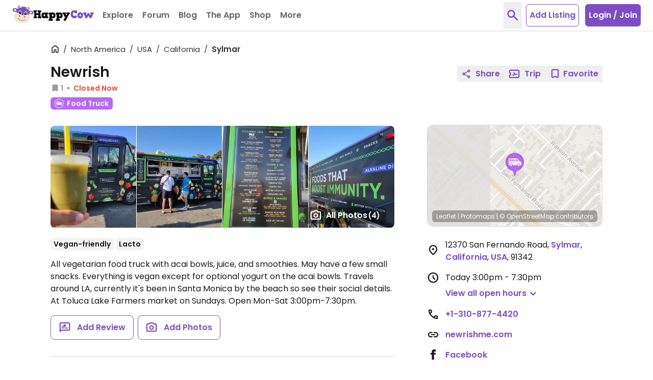

--- FILE ---
content_type: image/svg+xml
request_url: https://www.happycow.net/img/category/category_food-truck.svg?1
body_size: 1865
content:
<svg width="46" height="46" viewBox="0 0 46 46" fill="none" xmlns="http://www.w3.org/2000/svg">
<path d="M22.9827 45.1641C35.2332 45.1641 45.1641 35.2332 45.1641 22.9827C45.1641 10.7322 35.2332 0.80127 22.9827 0.80127C10.7322 0.80127 0.80127 10.7322 0.80127 22.9827C0.80127 35.2332 10.7322 45.1641 22.9827 45.1641Z" fill="#B569F5"/>
<path d="M23.1015 2.15165C14.6439 2.14844 7.01741 7.24066 3.77862 15.0535C0.539835 22.8663 2.32674 31.8609 8.30599 37.8424C14.2852 43.8239 23.2791 45.6142 31.0932 42.3784C38.9072 39.1426 44.0023 31.518 44.0023 23.0604C43.9914 11.5205 34.6414 2.16698 23.1015 2.15165ZM23.008 46C13.7048 46.0031 5.31592 40.4013 1.75361 31.8072C-1.80871 23.2131 0.157164 13.3193 6.73442 6.73981C13.3117 0.160376 23.2048 -1.80878 31.8002 1.75069C40.3955 5.31015 46 13.6971 46 23.0003C45.9895 35.6954 35.703 45.9853 23.008 46Z" fill="#FEFEFE"/>
<mask id="mask0_1786_9681" style="mask-type:alpha" maskUnits="userSpaceOnUse" x="25" y="15" width="8" height="6">
<path d="M28.0207 15.6367C28.7087 15.6511 29.3462 16.0041 29.7273 16.5819L32.1569 20.4387H25.9819V15.6367H28.0207Z" fill="white"/>
</mask>
<g mask="url(#mask0_1786_9681)">
<path fill-rule="evenodd" clip-rule="evenodd" d="M21.4031 25.0175H36.7358V11.0579H21.4031V25.0175Z" fill="#F1592A"/>
</g>
<mask id="mask1_1786_9681" style="mask-type:alpha" maskUnits="userSpaceOnUse" x="8" y="13" width="21" height="18">
<path d="M28.5125 13.6787V30.2292H11.2233C9.75606 30.2292 8.56665 29.0299 8.56665 27.5506V18.184C8.56665 15.6958 10.5672 13.6787 13.035 13.6787H28.5125Z" fill="white"/>
</mask>
<g mask="url(#mask1_1786_9681)">
<path fill-rule="evenodd" clip-rule="evenodd" d="M3.98779 34.8081H33.0913V9.09985H3.98779V34.8081Z" fill="white"/>
</g>
<mask id="mask2_1786_9681" style="mask-type:alpha" maskUnits="userSpaceOnUse" x="26" y="20" width="14" height="11">
<path d="M35.0574 20.3835L38.2185 21.7991C39.0276 22.167 39.5498 22.9767 39.5552 23.8717V28.7542C39.5552 29.5687 38.9003 30.2291 38.0924 30.2291H26.8689V20.3835H35.0574Z" fill="white"/>
</mask>
<g mask="url(#mask2_1786_9681)">
<path fill-rule="evenodd" clip-rule="evenodd" d="M22.29 34.8082H44.134V15.8049H22.29V34.8082Z" fill="white"/>
</g>
<mask id="mask3_1786_9681" style="mask-type:alpha" maskUnits="userSpaceOnUse" x="15" y="13" width="22" height="12">
<path d="M28.1299 13.6787C28.9364 13.6789 29.6942 14.068 30.1686 14.7256L35.0574 20.3837C37.4438 21.8243 36.746 22.9319 32.964 23.7065C29.182 24.4811 23.4371 24.693 15.7295 24.3422C23.4588 17.2331 27.5923 13.6786 28.1299 13.6787Z" fill="white"/>
</mask>
<g mask="url(#mask3_1786_9681)">
<path fill-rule="evenodd" clip-rule="evenodd" d="M11.1506 29.0851H41.0211V9.09985H11.1506V29.0851Z" fill="white"/>
</g>
<mask id="mask4_1786_9681" style="mask-type:alpha" maskUnits="userSpaceOnUse" x="29" y="26" width="8" height="8">
<path d="M32.8883 26.6182C34.8663 26.6182 36.4697 28.2349 36.4697 30.2292C36.4697 32.2235 34.8663 33.8402 32.8883 33.8402C30.9103 33.8402 29.3069 32.2235 29.3069 30.2292C29.3069 28.2349 30.9103 26.6182 32.8883 26.6182Z" fill="white"/>
</mask>
<g mask="url(#mask4_1786_9681)">
<path fill-rule="evenodd" clip-rule="evenodd" d="M24.728 38.419H41.0486V22.0393H24.728V38.419Z" fill="#B569F5"/>
</g>
<mask id="mask5_1786_9681" style="mask-type:alpha" maskUnits="userSpaceOnUse" x="30" y="28" width="6" height="5">
<path d="M32.8884 28.093C34.0584 28.093 35.0069 29.0494 35.0069 30.2291C35.0069 31.4088 34.0584 32.3652 32.8884 32.3652C31.7183 32.3652 30.7698 31.4088 30.7698 30.2291C30.7698 29.0494 31.7183 28.093 32.8884 28.093Z" fill="white"/>
</mask>
<g mask="url(#mask5_1786_9681)">
<path fill-rule="evenodd" clip-rule="evenodd" d="M26.1909 36.9441H39.5858V23.5142H26.1909V36.9441Z" fill="white"/>
</g>
<mask id="mask6_1786_9681" style="mask-type:alpha" maskUnits="userSpaceOnUse" x="11" y="26" width="8" height="8">
<path d="M14.9603 26.6182C16.9383 26.6182 18.5417 28.2349 18.5417 30.2292C18.5417 32.2235 16.9383 33.8402 14.9603 33.8402C12.9824 33.8402 11.3789 32.2235 11.3789 30.2292C11.3789 28.2349 12.9824 26.6182 14.9603 26.6182Z" fill="white"/>
</mask>
<g mask="url(#mask6_1786_9681)">
<path fill-rule="evenodd" clip-rule="evenodd" d="M6.7998 38.419H23.1203V22.0393H6.7998V38.419Z" fill="#B569F5"/>
</g>
<mask id="mask7_1786_9681" style="mask-type:alpha" maskUnits="userSpaceOnUse" x="12" y="28" width="6" height="5">
<path d="M14.9604 28.093C16.1304 28.093 17.079 29.0494 17.079 30.2291C17.079 31.4088 16.1304 32.3652 14.9604 32.3652C13.7903 32.3652 12.8418 31.4088 12.8418 30.2291C12.8418 29.0494 13.7903 28.093 14.9604 28.093Z" fill="white"/>
</mask>
<g mask="url(#mask7_1786_9681)">
<path fill-rule="evenodd" clip-rule="evenodd" d="M8.2627 36.9441H21.6576V23.5142H8.2627V36.9441Z" fill="white"/>
</g>
<mask id="mask8_1786_9681" style="mask-type:alpha" maskUnits="userSpaceOnUse" x="25" y="15" width="8" height="6">
<path d="M28.0417 15.6368C28.8248 15.6318 29.5535 16.0401 29.9627 16.7133L32.1611 20.4218L25.9819 20.4388V15.6368H28.0417Z" fill="white"/>
</mask>
<g mask="url(#mask8_1786_9681)">
<path fill-rule="evenodd" clip-rule="evenodd" d="M21.4031 25.0176H36.74V11.0579H21.4031V18.7141V25.0176Z" fill="#B569F5"/>
</g>
<mask id="mask9_1786_9681" style="mask-type:alpha" maskUnits="userSpaceOnUse" x="10" y="20" width="14" height="5">
<path d="M22.9091 20.9981C23.0306 20.9981 23.1471 21.0468 23.233 21.1334C23.319 21.2201 23.3672 21.3376 23.3672 21.4601V23.3419C23.3672 23.9669 22.8648 24.4735 22.2449 24.4735H11.9336C11.3138 24.4735 10.8113 23.9669 10.8113 23.3419V21.4601C10.8113 21.3361 10.8607 21.2173 10.9484 21.1304C11.0362 21.0435 11.1549 20.9959 11.2779 20.9981C11.3994 20.9981 11.5159 21.0468 11.6019 21.1334C11.6878 21.2201 11.7361 21.3376 11.7361 21.4601V23.0452C11.7383 23.2924 11.9365 23.4922 12.1816 23.4945H22.0053C22.2521 23.4945 22.4528 23.294 22.4551 23.0452V21.4601C22.4551 21.2066 22.6576 21.0005 22.9091 20.9981Z" fill="white"/>
</mask>
<g mask="url(#mask9_1786_9681)">
<path fill-rule="evenodd" clip-rule="evenodd" d="M6.23242 29.0524H27.9461V16.4192H6.23242V29.0524Z" fill="#B569F5"/>
</g>
<mask id="mask10_1786_9681" style="mask-type:alpha" maskUnits="userSpaceOnUse" x="10" y="15" width="14" height="6">
<path d="M17.1587 15.8232L21.8247 15.8656L23.8382 19.1461C23.8382 19.1461 24.2249 20.2734 22.7494 20.426C22.7494 20.426 21.4169 20.4811 21.0302 19.6928C20.8305 20.2091 20.3166 20.5303 19.7691 20.4811C19.7691 20.4811 18.5459 20.4811 18.3778 19.7479L18.3777 19.7488C18.3537 19.8104 18.142 20.2988 17.3096 20.4027L17.1461 20.4175H16.9864C15.9565 20.3582 15.7548 19.7479 15.7548 19.7479L15.754 19.7488L15.7174 19.8634C15.4699 20.4448 14.4889 20.479 14.3743 20.481L14.3634 20.4811C13.8153 20.5332 13.2998 20.211 13.1023 19.6928C12.7114 20.4811 11.3789 20.426 11.3789 20.426C9.93285 20.2607 10.3238 19.1333 10.3238 19.1333L12.3247 15.8656L16.999 15.8232H17.1587ZM19.6136 16.3869H18.2222L18.5543 18.8663C18.5543 18.8663 18.5543 19.8793 19.7229 19.7691C19.7229 19.7691 20.5636 19.8242 20.3366 18.6417L19.6136 16.3869ZM15.7632 16.3827H14.3718L13.6488 18.6375C13.4514 19.6657 14.0613 19.7582 14.2238 19.7648L14.2625 19.7648C15.4311 19.875 15.4311 18.8621 15.4311 18.8621L15.7632 16.3827Z" fill="white"/>
</mask>
<g mask="url(#mask10_1786_9681)">
<path fill-rule="evenodd" clip-rule="evenodd" d="M5.69678 25.0655H28.4628V11.2444H5.69678V25.0655Z" fill="#B569F5"/>
</g>
</svg>
